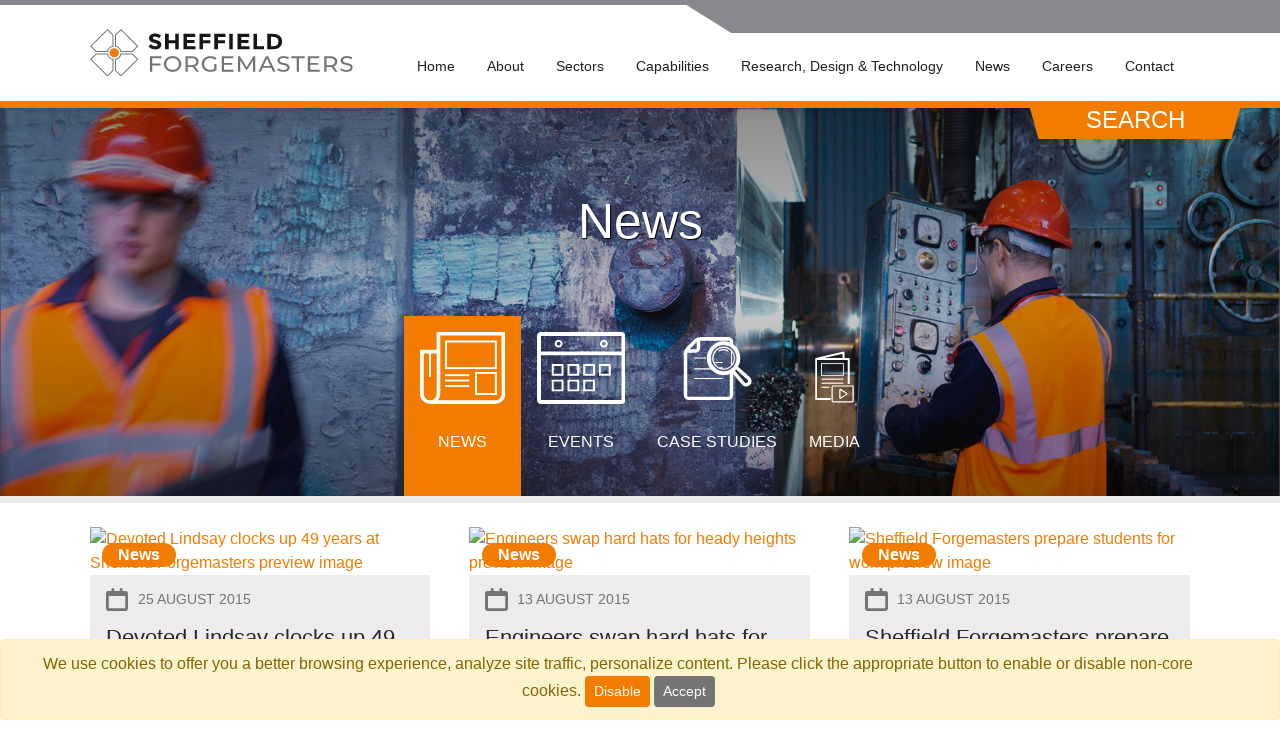

--- FILE ---
content_type: text/html; charset=UTF-8
request_url: https://www.sheffieldforgemasters.com/news-and-insights/news/?page=17
body_size: 5616
content:
<!DOCTYPE html>
<head>
  
  <meta charset="UTF-8" />
  
  <link rel="dns-prefetch" href="//fonts.googleapis.com/">
  <link rel="dns-prefetch" src="//platform.twitter.com">
  
  <meta http-equiv="X-UA-Compatible" content="IE=edge">
  <meta name="apple-mobile-web-app-capable" content="yes">
  <meta name="google-site-verification" content="ms6rkB1vt0zzp4kG0RC52Jp9irAEig1AWzk61Ao1e4o" />
  <meta name="viewport" content="width=device-width, initial-scale=0.86, maximum-scale=0.86, minimum-scale=0.86, minimal-ui">
  
  <meta name="description" content="Sheffield Forgemasters news articles.">
  
  <link rel="canonical" href="https://www.sheffieldforgemasters.com/news-and-insights/news/" />
  
  


  
  <meta name="google-site-verification" content="" />

  
  <title>News - Sheffield Forgemasters</title>
  
  
  <base href="https://www.sheffieldforgemasters.com/" />


  
  

  
  <meta property="og:site_name" content="Sheffield Forgemasters" />
  <meta property="og:locale" content="en_gb" />
  <meta property="og:type" content="website" />
  <meta property="og:title" content="News" />
  <meta property="og:url" content="news-and-insights/news/" />
  <meta name="og:description" content="Sheffield Forgemasters news articles.">
  <meta property='og:image' content="">

  
  <meta name="twitter:card" content="summary_large_image">
  <meta name="twitter:site" content="@">
  <meta name="twitter:creator" content="@">
  <meta name="twitter:title" content="News">
  <meta name="twitter:description" content="Sheffield Forgemasters news articles.">
  <meta name="twitter:image" content="">

  
  <link rel="apple-touch-icon" sizes="180x180" href="/apple-touch-icon.png">
  <link rel="icon" type="image/png" sizes="32x32" href="/favicon-32x32.png">
  <link rel="icon" type="image/png" sizes="16x16" href="/favicon-16x16.png">
  <link rel="manifest" href="/site.webmanifest">
  <link rel="mask-icon" href="/safari-pinned-tab.svg" color="#14a2af">
  <meta name="msapplication-TileColor" content="#37deee">
  <meta name="theme-color" content="#ffffff">

  
  <link rel="stylesheet" href="/assets/css/owl.theme.default.css"/>
  <link rel="stylesheet" href="/assets/css/owl.carousel.min.css"/>
  
  <link rel="stylesheet" href="/assets/css/main.css?v=55">
  
  <link rel="stylesheet" href="/assets/css/hamburgers.css"/>  
  <link rel="stylesheet" href="/assets/css/hc-offcanvas-nav.css"/>  
  
  

    
    <script>
    var cid = 7592; 
    (function() { 
	     window.a1wObj = 'a1w'; 
 	     window.a1w = window.a1w || function(){ 
		    (window.a1w.q = window.ga.q || []).push(arguments) 
	     }, 
	     window.a1w.l = 1 * new Date(); 
	     var a = document.createElement('script'); 
	     var m = document.getElementsByTagName('script')[0]; 
	     a.async = 1; 
	     a.src = "https://api1.websuccess-data.com/tracker.js"; 
	     m.parentNode.insertBefore(a,m) 
        })()
</script>



    
    <script type="text/javascript" src="//secure.main5poem.com/js/217359.js" ></script>
<noscript><img alt="" src="//secure.main5poem.com/217359.png" style="display:none;" /></noscript>
<style>.cookiealert{position:fixed;bottom:0;left:0;right:0;top:auto;z-index:10000001;margin:0;}</style>
<link rel="stylesheet" href="/assets/css/nav/jquery-simple-mobilemenu.css?v=4" type="text/css" />
</head>
<style>
    @media screen and (max-width:576px) {
        .section-nav .sections .section-nav-item {
            width:25%;
            min-width:auto;
        }
    }
</style>
<body class=" news-page no-js">

<div id="cookieconsent" class="alert alert-dismissible alert-warning text-center cookiealert fade show" role="alert"><div class="cookiealert-container">We use cookies to offer you a better browsing experience, analyze site traffic, personalize content. Please click the appropriate button to enable or disable non-core cookies. <button id="decline-cookies" type="button" class="btn btn-primary btn-sm" aria-label="Close">Disable</button> <button id="accept-cookies"  type="button" class="btn btn-secondary btn-sm acceptcookies" aria-label="Close">Accept</button></div></div>
<!--<div id="offcanvasNav" class="offcanvasNav">-->
    
<nav id="mobilemainmenu" class="mainmenu navigation d-none d-lg-none" role="navigation">
    <ul  class="nav"><li id="dropdown1" class="main-nav-parent nav-item dropdown first"><a href="/">Home</a> </li><li id="dropdown9" class="main-nav-parent nav-item dropdown"><a href="about-us/">About</a> <ul class="" aria-labelledby="dropdown9"><li><a class="dropdown-item" href="about-us/accreditations">Accreditations & Quality</a></li><li><a class="dropdown-item" href="about-us/corporate-social-responsibility">Corporate Social Responsibility</a></li><li><a class="dropdown-item" href="about-us/meet-the-team/">Meet the Team</a></li><li><a class="dropdown-item" href="about-us/our-values-and-behaviours">Our Values and Behaviours</a></li></ul></li><li id="dropdown21" class="main-nav-parent nav-item dropdown"><a >Sectors</a> <ul class="" aria-labelledby="dropdown21"><li><a class="dropdown-item" href="sectors/defence-and-marine">Defence & Marine</a></li><li><a class="dropdown-item" href="sectors/civil-nuclear">Civil Nuclear</a></li><li><a class="dropdown-item" href="sectors/offshore">Offshore</a></li><li><a class="dropdown-item" href="sectors/steel-processing">Steel Processing</a></li><li><a class="dropdown-item" href="sectors/renewables">Renewables</a></li><li><a class="dropdown-item" href="sectors/power-generation">Power Generation</a></li><li><a class="dropdown-item" href="sectors/high-pressure-reactors">High Pressure Reactors</a></li><li><a class="dropdown-item" href="sectors/steel-plant">Steel Plant</a></li><li><a class="dropdown-item" href="sectors/ingot-and-bar">Ingot & Bar</a></li></ul></li><li id="dropdown22" class="main-nav-parent nav-item dropdown"><a >Capabilities</a> <ul class="" aria-labelledby="dropdown22"><li><a class="dropdown-item" href="capabilities/machining">Machining</a></li><li><a class="dropdown-item" href="capabilities/testing">Testing</a></li><li><a class="dropdown-item" href="capabilities/ndt">NDT</a></li><li><a class="dropdown-item" href="capabilities/heat-treatment">Heat Treatment</a></li><li><a class="dropdown-item" href="capabilities/foundry">Foundry</a></li><li><a class="dropdown-item" href="capabilities/forge">Forge</a></li><li><a class="dropdown-item" href="capabilities/melt-shop">Melt Shop</a></li><li><a class="dropdown-item" href="capabilities/preliminary-design">Preliminary Design</a></li><li><a class="dropdown-item" href="capabilities/steel-grades">Steel Grades</a></li></ul></li><li id="dropdown23" class="main-nav-parent nav-item dropdown"><a >Research, Design & Technology</a> <ul class="" aria-labelledby="dropdown23"><li><a class="dropdown-item" href="research-design-technology/innovation-and-integration">Innovation & Integration</a></li><li><a class="dropdown-item" href="research-design-technology/consultancy">Consultancy</a></li><li><a class="dropdown-item" href="research-design-technology/digital-technologies">Digital Technologies</a></li><li><a class="dropdown-item" href="research-design-technology/internal-research-and-development">Internal Research and Development</a></li></ul></li><li id="dropdown46" class="main-nav-parent nav-item dropdown active"><a href="news-and-insights/">News</a> <ul class="" aria-labelledby="dropdown46"><li><a class="dropdown-item" href="news-and-insights/news/">News</a></li><li><a class="dropdown-item" href="news-and-insights/events/">Events</a></li><li><a class="dropdown-item" href="news-and-insights/case-studies/">Case Studies</a></li><li><a class="dropdown-item" href="news-and-insights/media/">Media</a></li></ul></li>
<li id="dropdown47" class="main-nav-parent nav-item dropdown"><a href="careers/?verticalUrl=jobs.html">Careers</a> <ul class="" aria-labelledby="dropdown47"><li><a class="dropdown-item" href="careers/early-careers">Early Careers</a></li></ul></li>
<li id="dropdown6" class="main-nav-parent nav-item dropdown last"><a href="contact-us">Contact</a> </li></ul>
</nav>
<!--</div>-->
<header id="main-header" class="main-header">
    


    <div class="container main-nav-container">
        <a class="logo-wrapper" href="/">
            <img class="logo img-fluid" src="/assets/images/site/forgemasters-logo.svg" alt=" logo">
        </a>
        <div class="d-block d-lg-none">
            <div id="hamburger-wrap">
                <button class="hamburger hamburger--collapse" type="button" id="mobileNavTrigger">
                    <span class="hamburger-box">
                        <span class="hamburger-inner"></span>
                    </span>
                </button>
            </div>
        </div>
        
<nav id="mainmenu" class="mainmenu navigation d-none d-lg-block" role="navigation">
    <ul  class=" navbar-nav ml-auto"><li id="dropdown1" class="main-nav-parent nav-item dropdown first"><a href="/">Home</a> </li><li id="dropdown9" class="main-nav-parent nav-item dropdown"><a href="about-us/">About</a> <ul class="dropdown-menu dropdown-menu-center" aria-labelledby="dropdown9"><li><a class="dropdown-item" href="about-us/accreditations">Accreditations & Quality</a></li><li><a class="dropdown-item" href="about-us/corporate-social-responsibility">Corporate Social Responsibility</a></li><li><a class="dropdown-item" href="about-us/meet-the-team/">Meet the Team</a></li><li><a class="dropdown-item" href="about-us/our-values-and-behaviours">Our Values and Behaviours</a></li></ul></li><li id="dropdown21" class="main-nav-parent nav-item dropdown"><a >Sectors</a> <ul class="dropdown-menu dropdown-menu-center" aria-labelledby="dropdown21"><li><a class="dropdown-item" href="sectors/defence-and-marine">Defence & Marine</a></li><li><a class="dropdown-item" href="sectors/civil-nuclear">Civil Nuclear</a></li><li><a class="dropdown-item" href="sectors/offshore">Offshore</a></li><li><a class="dropdown-item" href="sectors/steel-processing">Steel Processing</a></li><li><a class="dropdown-item" href="sectors/renewables">Renewables</a></li><li><a class="dropdown-item" href="sectors/power-generation">Power Generation</a></li><li><a class="dropdown-item" href="sectors/high-pressure-reactors">High Pressure Reactors</a></li><li><a class="dropdown-item" href="sectors/steel-plant">Steel Plant</a></li><li><a class="dropdown-item" href="sectors/ingot-and-bar">Ingot & Bar</a></li></ul></li><li id="dropdown22" class="main-nav-parent nav-item dropdown"><a >Capabilities</a> <ul class="dropdown-menu dropdown-menu-center" aria-labelledby="dropdown22"><li><a class="dropdown-item" href="capabilities/machining">Machining</a></li><li><a class="dropdown-item" href="capabilities/testing">Testing</a></li><li><a class="dropdown-item" href="capabilities/ndt">NDT</a></li><li><a class="dropdown-item" href="capabilities/heat-treatment">Heat Treatment</a></li><li><a class="dropdown-item" href="capabilities/foundry">Foundry</a></li><li><a class="dropdown-item" href="capabilities/forge">Forge</a></li><li><a class="dropdown-item" href="capabilities/melt-shop">Melt Shop</a></li><li><a class="dropdown-item" href="capabilities/preliminary-design">Preliminary Design</a></li><li><a class="dropdown-item" href="capabilities/steel-grades">Steel Grades</a></li></ul></li><li id="dropdown23" class="main-nav-parent nav-item dropdown"><a >Research, Design & Technology</a> <ul class="dropdown-menu dropdown-menu-center" aria-labelledby="dropdown23"><li><a class="dropdown-item" href="research-design-technology/innovation-and-integration">Innovation & Integration</a></li><li><a class="dropdown-item" href="research-design-technology/consultancy">Consultancy</a></li><li><a class="dropdown-item" href="research-design-technology/digital-technologies">Digital Technologies</a></li><li><a class="dropdown-item" href="research-design-technology/internal-research-and-development">Internal Research and Development</a></li></ul></li><li id="dropdown46" class="main-nav-parent nav-item dropdown active"><a href="news-and-insights/">News</a> <ul class="dropdown-menu dropdown-menu-center" aria-labelledby="dropdown46"><li><a class="dropdown-item" href="news-and-insights/news/">News</a></li><li><a class="dropdown-item" href="news-and-insights/events/">Events</a></li><li><a class="dropdown-item" href="news-and-insights/case-studies/">Case Studies</a></li><li><a class="dropdown-item" href="news-and-insights/media/">Media</a></li></ul></li>
<li id="dropdown47" class="main-nav-parent nav-item dropdown"><a href="careers/?verticalUrl=jobs.html">Careers</a> <ul class="dropdown-menu dropdown-menu-center" aria-labelledby="dropdown47"><li><a class="dropdown-item" href="careers/early-careers">Early Careers</a></li></ul></li>
<li id="dropdown6" class="main-nav-parent nav-item dropdown last"><a href="contact-us">Contact</a> </li></ul>
</nav>
        
        <button class="search-tab"  data-toggle="modal" data-target="#yextSearchModal">
            <p>SEARCH</p>
        </button>
        <!-- Modal -->
<div class="modal fade" id="yextSearchModal" tabindex="-1" role="dialog" aria-labelledby="yextSearchModalLabel" aria-hidden="true">
    <div class="modal-dialog-centered modal-dialog" role="document">
        <div class="modal-content">
            <div class="modal-body">
                
                
                <form class="simplesearch-search-form" action="search-results" method="get">
    <fieldset>
        <label for="search" class="sr-only">Search</label>

        <input type="text" name="search" id="search" value="" placeholder="Search..." />
        <input type="hidden" name="id" value="621" />

        <input type="image" alt="Search" src="/assets/images/search-icon-orange.svg" class="search-submit-btn">
        
    </fieldset>
</form>
            </div>
        </div>
    </div>
</div>

        
    </div>
</header>
<section id="main-banner" class="main-banner vignette inner banner-reskin-22 insight--carousel" style="background-image:url('uploads/banners/news-insights-banner-1800.jpeg');background-position:left;flex-wrap: wrap;align-content: center">
    
    <div class="container banner-content">
        <div class="row">
            <div class="col mw-100">
                <h1 class="title">News</h1>
            </div>
        </div>
    </div>
    
    
    <div class="fluid-container">
        <nav id="section-nav" class="section-nav">
            <div  class="sections"><a href="news-and-insights/news/"  class="section-nav-item first active">
	<div class="image-wrapper">
		<img class="img-fluid" src="uploads/previews/news-icon.svg" alt="News navigation icon">
	</div>
	<div class="title">News</div>
	<div class="btn btn-white-outline view-more">View more</div>
</a><a href="news-and-insights/events/"  class="section-nav-item">
	<div class="image-wrapper">
		<img class="img-fluid" src="uploads/previews/events-icon.svg" alt="Events navigation icon">
	</div>
	<div class="title">Events</div>
	<div class="btn btn-white-outline view-more">View more</div>
</a><a href="news-and-insights/case-studies/"  class="section-nav-item">
	<div class="image-wrapper">
		<img class="img-fluid" src="uploads/previews/case-study-preview-icon.svg" alt="Case Studies navigation icon">
	</div>
	<div class="title">Case Studies</div>
	<div class="btn btn-white-outline view-more">View more</div>
</a>
<a href="news-and-insights/media/"  class="section-nav-item last">
	<div class="image-wrapper">
		<img class="img-fluid" src="uploads/media-icon-other--alt.svg" alt="Media navigation icon" style="max-height:100%;">
	</div>
	<div class="title">Media</div>
	<div class="btn btn-white-outline view-more">View more</div>
</a>
</div>
        </nav>
    </div>
</section>





<section class="insights-container-content news-container-content mt-4">
	<div class="container">
		<div class="row insights-container-row news-container-row">
			<div class="insight-item news-insight-item item col-md-4 mb-4">
	<a class="no-decoration" href="news-and-insights/news/08/devoted-lindsay-clocks-up-49-years-at-forgemasters/">
		<div class="flex-column">
			<div class="image-wrap">
				<img src="/assets/components/phpthumbof/cache/Sheffield-Forgemasters.440bb96216bdf8b800e0776c07f73f55.jpg" alt="Devoted Lindsay clocks up 49 years at Sheffield Forgemasters preview image" class="img-fluid">
			</div>
			<div class="content-wrap">
				<p class="date text-uppercase">25 August 2015</p>
				<h4 class="item-title">Devoted Lindsay clocks up 49 years at Sheffield Forgemasters</h4>
			</div>
			<span class="item-label">News</span>
		</div>
	</a>
</div>
<div class="insight-item news-insight-item item col-md-4 mb-4">
	<a class="no-decoration" href="news-and-insights/news/08/engineers-swap-hard-hats-for-heady-heights/">
		<div class="flex-column">
			<div class="image-wrap">
				<img src="/assets/components/phpthumbof/cache/Sheffield%20Forgemasters%20Engineers%20swap%20hard%20hats%20for%20heady%20heights.440bb96216bdf8b800e0776c07f73f55.jpg" alt="Engineers swap hard hats for heady heights preview image" class="img-fluid">
			</div>
			<div class="content-wrap">
				<p class="date text-uppercase">13 August 2015</p>
				<h4 class="item-title">Engineers swap hard hats for heady heights</h4>
			</div>
			<span class="item-label">News</span>
		</div>
	</a>
</div>
<div class="insight-item news-insight-item item col-md-4 mb-4">
	<a class="no-decoration" href="news-and-insights/news/08/forgemasters-prepare-students-for-work/">
		<div class="flex-column">
			<div class="image-wrap">
				<img src="/assets/components/phpthumbof/cache/Sheffield-Forgemasters.440bb96216bdf8b800e0776c07f73f55.jpg" alt="Sheffield Forgemasters prepare students for work preview image" class="img-fluid">
			</div>
			<div class="content-wrap">
				<p class="date text-uppercase">13 August 2015</p>
				<h4 class="item-title">Sheffield Forgemasters prepare students for work</h4>
			</div>
			<span class="item-label">News</span>
		</div>
	</a>
</div>
<div class="insight-item news-insight-item item col-md-4 mb-4">
	<a class="no-decoration" href="news-and-insights/news/07/forgemasters-shows-its-mettle-for-£2k-coast-to-coast-fundraiser/">
		<div class="flex-column">
			<div class="image-wrap">
				<img src="/assets/components/phpthumbof/cache/Sheffield%20Forgemasters%20Coast%20to%20Coast.440bb96216bdf8b800e0776c07f73f55.jpg" alt="Sheffield Forgemasters shows its mettle for £2k coast to coast fundraiser preview image" class="img-fluid">
			</div>
			<div class="content-wrap">
				<p class="date text-uppercase">23 July 2015</p>
				<h4 class="item-title">Sheffield Forgemasters shows its mettle for £2k coast to coast fundraiser</h4>
			</div>
			<span class="item-label">News</span>
		</div>
	</a>
</div>
<div class="insight-item news-insight-item item col-md-4 mb-4">
	<a class="no-decoration" href="news-and-insights/news/02/forgemasters-showcases-innovation-to-china/">
		<div class="flex-column">
			<div class="image-wrap">
				<img src="/assets/components/phpthumbof/cache/Hatchett-visit-group-July-15.440bb96216bdf8b800e0776c07f73f55.jpg" alt="Sheffield Forgemasters showcases innovation to China preview image" class="img-fluid">
			</div>
			<div class="content-wrap">
				<p class="date text-uppercase">20 July 2015</p>
				<h4 class="item-title">Sheffield Forgemasters showcases innovation to China</h4>
			</div>
			<span class="item-label">News</span>
		</div>
	</a>
</div>
<div class="insight-item news-insight-item item col-md-4 mb-4">
	<a class="no-decoration" href="news-and-insights/news/06/forgemasters-record-607-tonnes-of-molten-steel-takes-six-weeks-to-cool/">
		<div class="flex-column">
			<div class="image-wrap">
				<img src="/assets/components/phpthumbof/cache/607-Tonne-Casting-Sheffield-Forgemasters.440bb96216bdf8b800e0776c07f73f55.jpg" alt="Sheffield Forgemasters' Record 607 Tonnes of Molten Steel takes Six Weeks to Cool preview image" class="img-fluid">
			</div>
			<div class="content-wrap">
				<p class="date text-uppercase">11 June 2015</p>
				<h4 class="item-title">Sheffield Forgemasters' Record 607 Tonnes of Molten Steel takes Six Weeks to Cool</h4>
			</div>
			<span class="item-label">News</span>
		</div>
	</a>
</div>
<div class="insight-item news-insight-item item col-md-4 mb-4">
	<a class="no-decoration" href="news-and-insights/news/06/forgemasters-rd-testing-capability-expansion/">
		<div class="flex-column">
			<div class="image-wrap">
				<img src="/assets/components/phpthumbof/cache/R%26D-Testing-Capability-Expansion-Sheffield-Forgemasters.440bb96216bdf8b800e0776c07f73f55.jpg" alt="Sheffield Forgemasters RD Testing capability expansion preview image" class="img-fluid">
			</div>
			<div class="content-wrap">
				<p class="date text-uppercase">10 June 2015</p>
				<h4 class="item-title">Sheffield Forgemasters RD Testing capability expansion</h4>
			</div>
			<span class="item-label">News</span>
		</div>
	</a>
</div>
<div class="insight-item news-insight-item item col-md-4 mb-4">
	<a class="no-decoration" href="news-and-insights/news/06/metals-industry-award-win-for-forgemasters-dan/">
		<div class="flex-column">
			<div class="image-wrap">
				<img src="/assets/components/phpthumbof/cache/Dan-Millington-Sheffield-Forgemasters.440bb96216bdf8b800e0776c07f73f55.jpg" alt="Metals Industry award win for Sheffield Forgemasters' Dan preview image" class="img-fluid">
			</div>
			<div class="content-wrap">
				<p class="date text-uppercase"> 2 June 2015</p>
				<h4 class="item-title">Metals Industry award win for Sheffield Forgemasters' Dan</h4>
			</div>
			<span class="item-label">News</span>
		</div>
	</a>
</div>
<div class="insight-item news-insight-item item col-md-4 mb-4">
	<a class="no-decoration" href="news-and-insights/news/03/forgemasters-sign-mou-with-turkish-giant-gedik-holdings/">
		<div class="flex-column">
			<div class="image-wrap">
				<img src="/assets/components/phpthumbof/cache/Sheffield%20Forgemasters%20Site.440bb96216bdf8b800e0776c07f73f55.jpg" alt="Forgemasters sign MOU with Turkish giant Gedik Holdings preview image" class="img-fluid">
			</div>
			<div class="content-wrap">
				<p class="date text-uppercase">26 March 2015</p>
				<h4 class="item-title">Forgemasters sign MOU with Turkish giant Gedik Holdings</h4>
			</div>
			<span class="item-label">News</span>
		</div>
	</a>
</div>
<div class="insight-item news-insight-item item col-md-4 mb-4">
	<a class="no-decoration" href="news-and-insights/news/02/awards-ceremonies-honour-sheffield-forgemasters’-talent-pool/">
		<div class="flex-column">
			<div class="image-wrap">
				<img src="/assets/components/phpthumbof/cache/Bradley-MacDonald-Apprentice-Award.440bb96216bdf8b800e0776c07f73f55.jpg" alt="Awards ceremonies honour Sheffield Forgemasters’ talent pool preview image" class="img-fluid">
			</div>
			<div class="content-wrap">
				<p class="date text-uppercase">25 February 2015</p>
				<h4 class="item-title">Awards ceremonies honour Sheffield Forgemasters’ talent pool</h4>
			</div>
			<span class="item-label">News</span>
		</div>
	</a>
</div>
<div class="insight-item news-insight-item item col-md-4 mb-4">
	<a class="no-decoration" href="news-and-insights/news/02/tuc-praises-forgemasters-employment-approach/">
		<div class="flex-column">
			<div class="image-wrap">
				<img src="/assets/components/phpthumbof/cache/TUC-Praises-Sheffield-Forgemasters-Employment-Approach.440bb96216bdf8b800e0776c07f73f55.jpg" alt="TUC praises Forgemasters employment approach preview image" class="img-fluid">
			</div>
			<div class="content-wrap">
				<p class="date text-uppercase">25 February 2015</p>
				<h4 class="item-title">TUC praises Forgemasters employment approach</h4>
			</div>
			<span class="item-label">News</span>
		</div>
	</a>
</div>
<div class="insight-item news-insight-item item col-md-4 mb-4">
	<a class="no-decoration" href="news-and-insights/news/02/sheffield-forgemasters-pours-a-world-first-ultra-large-casting/">
		<div class="flex-column">
			<div class="image-wrap">
				<img src="/assets/components/phpthumbof/cache/Ultra-Large-Casting-Sheffield-Forgemasters.440bb96216bdf8b800e0776c07f73f55.jpg" alt="Sheffield Forgemasters pours a world first ultra-large casting preview image" class="img-fluid">
			</div>
			<div class="content-wrap">
				<p class="date text-uppercase"> 3 February 2015</p>
				<h4 class="item-title">Sheffield Forgemasters pours a world first ultra-large casting</h4>
			</div>
			<span class="item-label">News</span>
		</div>
	</a>
</div>


		</div>
		
		<div class="row">
			<div class="col">
				<ul class="pagination">
					<li class="page-item"><a class="page-link" href="news-and-insights/news/">First</a></li><li class="page-item"><a class="page-link" href="news-and-insights/news/?page=16">Prev</a></li><li class="page-item"><a class="page-link" href="news-and-insights/news/?page=12">12</a></li>
<li class="page-item"><a class="page-link" href="news-and-insights/news/?page=13">13</a></li>
<li class="page-item"><a class="page-link" href="news-and-insights/news/?page=14">14</a></li>
<li class="page-item"><a class="page-link" href="news-and-insights/news/?page=15">15</a></li>
<li class="page-item"><a class="page-link" href="news-and-insights/news/?page=16">16</a></li>
<li class="page-item"><a class="page-link active" href="news-and-insights/news/?page=17">17</a></li>
<li class="page-item"><a class="page-link" href="news-and-insights/news/?page=18">18</a></li>
<li class="page-item"><a class="page-link" href="news-and-insights/news/?page=19">19</a></li>
<li class="page-item"><a class="page-link" href="news-and-insights/news/?page=20">20</a></li>
<li class="page-item"><a class="page-link" href="news-and-insights/news/?page=21">21</a></li>
<li class="page-item"><a class="page-link" href="news-and-insights/news/?page=22">22</a></li><li class="page-item"><a class="page-link" href="news-and-insights/news/?page=18">Next</a></li><li class="page-item"><a class="page-link" href="news-and-insights/news/?page=25">Last</a></li>
				</ul>
			</div>
		</div>
		
	</div>
</section>


<footer id="main-footer" class="" style="position:relative;">
    <div class="emmergency-message" style="position: absolute;top: 0;left: 0;bottom: auto;right: 0;text-align: center;background-color: #f27c00;padding: 10px 0;color: white;font-weight: bold;font-style: italic;">
        <p style="margin-bottom:0">
            COVID-19 update. <a href="" style="color: white;text-decoration: underline;">Click here</a>.
        </p>
    </div>
    <div class="main-footer">
        <div class="container">
            <div class="row">
                <div class="col logo-col">
                    <img src="/uploads/sheffield-forgemasters-footer-logo.png" class="footer-logo" alt="Sheffield Forgemasters">
                    <p class="footer-strapline"></p>
                    <p>
                    
                        <a href="https://twitter.com/ForgemastersHQ" style="margin-right:8px">
                            <img src="/uploads/x-social-footer-logo.png" alt="Twitter logo" style="height:30px;">
                        </a>
                    
                    
                        <a href="https://www.linkedin.com/company/sheffield-forgemasters/" style="margin-right:8px">
                            <img src="/assets/images/fa-linkedin-icon.png" alt="LinkedIn logo">
                        </a>
                    
                    
                        <a href="https://www.youtube.com/channel/UCS_b6U9IgAkaUr7eIwjXeWw" style="display:inline-block;height:34px;width:auto;margin-right:8px">
                            <img src="/assets/images/fa-youtube-icon.svg" alt="Youtube logo" style="height:34px">
                        </a>
                    
                    </p>
                </div>
                <div class="col">
                    <h4 class="title text-uppercase">Sectors</h4>
                    <ul>
                        <li class="footer-link"><a href="sectors/defence-and-marine">Defence & Marine</a></li>
<li class="footer-link"><a href="sectors/civil-nuclear">Civil Nuclear</a></li>
<li class="footer-link"><a href="sectors/offshore">Offshore</a></li>
<li class="footer-link"><a href="sectors/steel-processing">Steel Processing</a></li>
<li class="footer-link"><a href="sectors/renewables">Renewables</a></li>
<li class="footer-link"><a href="sectors/power-generation">Power Generation</a></li>
<li class="footer-link"><a href="sectors/high-pressure-reactors">High Pressure Reactors</a></li>
<li class="footer-link"><a href="sectors/steel-plant">Steel Plant</a></li>
<li class="footer-link"><a href="sectors/ingot-and-bar">Ingot & Bar</a></li>
                    </ul>
                </div>
                <div class="col">
                    <h4 class="title text-uppercase">Capabilities</h4>
                    <ul>
                        <li class="footer-link"><a href="capabilities/preliminary-design">Preliminary Design</a></li>
<li class="footer-link"><a href="capabilities/melt-shop">Melt Shop</a></li>
<li class="footer-link"><a href="capabilities/forge">Forge</a></li>
<li class="footer-link"><a href="capabilities/foundry">Foundry</a></li>
<li class="footer-link"><a href="capabilities/heat-treatment">Heat Treatment</a></li>
<li class="footer-link"><a href="capabilities/machining">Machining</a></li>
<li class="footer-link"><a href="capabilities/ndt">NDT</a></li>
<li class="footer-link"><a href="capabilities/testing">Testing</a></li>
<li class="footer-link"><a href="capabilities/steel-grades">Steel Grades</a></li>
                    </ul>
                </div>
                <div class="col">
                    <h4 class="title text-uppercase">Research & Development</h4>
                    <ul>
                        <li class="footer-link"><a href="research-design-technology/innovation-and-integration">Innovation & Integration</a></li>
<li class="footer-link"><a href="research-design-technology/consultancy">Consultancy</a></li>
<li class="footer-link"><a href="research-design-technology/digital-technologies">Digital Technologies</a></li>
<li class="footer-link"><a href="research-design-technology/internal-research-and-development">Internal Research and Development</a></li>


                    </ul>

                    





                </div>
            </div>
        </div>
    </div>
    <div class="other-footer">
        <div class="container">
            <div class="row other-footer-row">
                <div class="col">
                    <p>Website by Aspire Creative. &copy; Copyright 2026. Sheffield Forgemasters All rights reserved.</p>
                </div>
                <div class="col">
                    <ul class="list-inline arrow-list">

                        <li class="list-inline-item"><a href="terms">Terms</a></li>
<li class="list-inline-item"><a href="company-information">Company Information</a></li>
<li class="list-inline-item"><a href="privacy-policy">Privacy Policy</a></li>
<li class="list-inline-item"><a href="legal">Legal</a></li>

                    </ul>
                </div>
            </div>
        </div>
    </div>
</footer>
<script src="/assets/js/jquery-3.3.1.min.js"></script>
<script src="/assets/js/popper-1.14.3.js"></script>
<script src="/assets/js/bootstrap-4.1.2.js"></script>
<script src="/assets/js/owl.carousel.min.js"></script>

<script src="/assets/js/site.min.js?v=9"></script>
<script src="/assets/js/hc-offcanvas-nav.js"></script>
<script>
    var mobileNav = new hcOffcanvasNav('#mobilemainmenu', {
        disableAt: 991,
        position:"left",
        customToggle: $('#mobileNavTrigger'),
        levelTitles: false,
	});
	mobileNav.on('open', function(event, settings) {
        $('#mobileNavTrigger').toggleClass('is-active');
    });
    mobileNav.on('close', function(event, settings) {
        $('#mobileNavTrigger').toggleClass('is-active');
    });

</script>



<script src="//cdn.jsdelivr.net/npm/js-cookie@2/src/js.cookie.min.js"></script>
<script>jQuery(document).ready(function($){  $("#accept-cookies").on("click", function (e) {  e.preventDefault(); $(this).parents(".alert-dismissible").removeClass("show");  Cookies.set("CookieConsent", true,  { expires: 30, path: "", secure: true }); $("<script>").attr("type", "text/javascript").text("(function(w,d,s,l,i){w[l]=w[l]||[];w[l].push({'gtm.start':new Date().getTime(),event:'gtm.js'});var f=d.getElementsByTagName(s)[0],j=d.createElement(s),dl=l!='dataLayer'?'&l='+l:'';j.async=true;j.src='https://www.googletagmanager.com/gtm.js?id=UA-136324265-1'+i+dl;f.parentNode.insertBefore(j,f);})(window,document,'script','dataLayer','');").appendTo("head"); }) });</script>
<script>jQuery(document).ready(function($){ $("#decline-cookies").on("click", function (e) { e.preventDefault(); $(this).parents(".alert-dismissible").removeClass("show"); Cookies.set("CookieConsent", false,  { expires: 30, path: "", secure: true }) }) }); </script>
<script src="/assets/js/nav/jquery-simple-mobilemenu.js?v=1"></script>
<script>
            $( document ).ready(function() {
                console.log('menu');
                 $('.mobile_menu').slideMobileMenu({
                      // Hamburger Id
                      'hamburgerId'   : 'sm_menu_ham',
                      // Menu Wrapper Class
                      'wrapperClass'  : 'sm_menu_outer',
                      // Submenu Class
                      'submenuClass'  : 'submenu',
                      // Calls when menu loaded
                      'onMenuLoad'    : function() { return true; },
                      // Calls when menu open/close
                      'onMenuToggle'  : function() { return true; }

                    });
            });
        </script>
</body>
</html>

--- FILE ---
content_type: text/css
request_url: https://www.sheffieldforgemasters.com/assets/css/hc-offcanvas-nav.css
body_size: 2250
content:
html.hc-nav-yscroll {
    overflow-y: scroll;
}
body.hc-nav-open {
    overflow: visible;
    position: fixed;
    width: 100%;
    min-height: 100%;
}
.hc-offcanvas-nav {
    visibility: hidden;
    display: none;
    position: fixed;
    top: 0;
    height: 100%;
    z-index: 9999;
    text-align: left;
}
.hc-offcanvas-nav.is-ios * {
    cursor: pointer !important;
}
.hc-offcanvas-nav .nav-container {
    position: fixed;
    z-index: 9998;
    top: 0;
    height: 100%;
    max-width: 100%;
    max-height: 100%;
    box-sizing: border-box;
    transition: transform 0.4s ease;
}
.hc-offcanvas-nav .nav-wrapper {
    width: 100%;
    height: 100%;
    box-sizing: border-box;
    -ms-scroll-chaining: none;
    overscroll-behavior: none;
}
.hc-offcanvas-nav .nav-content {
    height: 100%;
}
.hc-offcanvas-nav .nav-wrapper-0 > .nav-content {
    overflow: scroll;
    overflow-x: visible;
    overflow-y: auto;
    box-sizing: border-box;
}
.hc-offcanvas-nav ul {
    list-style: none;
    margin: 0;
    padding: 0;
}
.hc-offcanvas-nav li {
    position: relative;
    display: block;
    flex-basis:100%;
}
.hc-offcanvas-nav li.level-open > .nav-wrapper {
    visibility: visible;
}
.hc-offcanvas-nav li:not(.custom-content) a {
    position: relative;
    display: block;
    box-sizing: border-box;
    cursor: pointer;
}
.hc-offcanvas-nav li:not(.custom-content) a[disabled] {
    cursor: not-allowed;
}
.hc-offcanvas-nav li:not(.custom-content) a,
.hc-offcanvas-nav li:not(.custom-content) a:hover {
    text-decoration: none;
}
.hc-offcanvas-nav input[type="checkbox"] {
    display: none;
}
.hc-offcanvas-nav label {
    position: absolute;
    top: 0;
    left: 0;
    right: 0;
    bottom: 0;
    z-index: 10;
    cursor: pointer;
}
.hc-offcanvas-nav .nav-item-wrapper {
    position: relative;
}
.hc-offcanvas-nav .nav-item-link {
    position: relative;
    display: block;
    box-sizing: border-box;
}
.hc-offcanvas-nav:not(.user-is-tabbing) .nav-close-button:focus,
.hc-offcanvas-nav:not(.user-is-tabbing) .nav-item-wrapper a:focus {
    outline: none;
}
.hc-offcanvas-nav .nav-close:focus,
.hc-offcanvas-nav .nav-next:focus,
.hc-offcanvas-nav .nav-back:focus {
    z-index: 10;
}
.hc-offcanvas-nav.disable-body::after,
.hc-offcanvas-nav .nav-wrapper::after {
    content: "";
    z-index: 9990;
    top: 0;
    left: 0;
    right: 0;
    bottom: 0;
    width: 100%;
    height: 100%;
    -ms-scroll-chaining: none;
    overscroll-behavior: none;
    visibility: hidden;
    opacity: 0;
    transition: visibility 0s ease 0.4s, opacity 0.4s ease;
}
.hc-offcanvas-nav.disable-body::after {
    position: fixed;
}
.hc-offcanvas-nav .nav-wrapper::after {
    position: absolute;
}
.hc-offcanvas-nav.disable-body.nav-open::after,
.hc-offcanvas-nav .sub-level-open::after {
    visibility: visible;
    opacity: 1;
    transition-delay: 0.05s;
}
.hc-offcanvas-nav:not(.nav-open)::after {
    pointer-events: none;
}
.hc-offcanvas-nav.nav-levels-expand .nav-wrapper::after {
    display: none;
}
.hc-offcanvas-nav.nav-levels-expand .nav-wrapper.nav-wrapper-0 {
    max-height: 100vh;
}
.hc-offcanvas-nav.nav-levels-expand .nav-wrapper.nav-wrapper-0 > .nav-content {
    overflow: scroll;
    overflow-x: visible;
    overflow-y: auto;
    box-sizing: border-box;
    max-height: 100vh;
}
.hc-offcanvas-nav.nav-levels-expand ul .nav-wrapper {
    min-width: 0;
    max-height: 0;
    visibility: hidden;
    overflow: hidden;
    transition: height 0s ease 0.4s;
}
.hc-offcanvas-nav.nav-levels-expand .level-open > .nav-wrapper {
    max-height: none;
    overflow: visible;
    visibility: visible;
}
.hc-offcanvas-nav.nav-levels-overlap .nav-content {
    overflow: scroll;
    overflow-x: visible;
    overflow-y: auto;
    box-sizing: border-box;
    max-height: 100vh;
}
.hc-offcanvas-nav.nav-levels-overlap .nav-wrapper {
    max-height: 100vh;
}
.hc-offcanvas-nav.nav-levels-overlap ul .nav-wrapper {
    position: absolute;
    z-index: 9999;
    top: 0;
    height: 100%;
    visibility: hidden;
    transition: visibility 0s ease 0.4s, transform 0.4s ease;
}
.hc-offcanvas-nav.nav-levels-overlap ul li.nav-parent {
    position: static;
}
.hc-offcanvas-nav.nav-levels-overlap ul li.level-open > .nav-wrapper {
    visibility: visible;
    transform: translate3d(0, 0, 0);
    transition: transform 0.4s ease;
}
.hc-offcanvas-nav.nav-position-left {
    left: 0;
}
.hc-offcanvas-nav.nav-position-left .nav-container {
    left: 0;
}
.hc-offcanvas-nav.nav-position-left.nav-levels-overlap li .nav-wrapper {
    left: 0;
    transform: translate3d(-100%, 0, 0);
}
.hc-offcanvas-nav.nav-position-right {
    right: 0;
}
.hc-offcanvas-nav.nav-position-right .nav-container {
    right: 0;
}
.hc-offcanvas-nav.nav-position-right.nav-levels-overlap li .nav-wrapper {
    right: 0;
    transform: translate3d(100%, 0, 0);
}
.hc-offcanvas-nav.nav-position-top {
    top: 0;
}
.hc-offcanvas-nav.nav-position-top .nav-container {
    top: 0;
    width: 100%;
}
.hc-offcanvas-nav.nav-position-top.nav-levels-overlap li .nav-wrapper {
    left: 0;
    transform: translate3d(0, -100%, 0);
}
.hc-offcanvas-nav.nav-position-bottom {
    top: auto;
    bottom: 0;
}
.hc-offcanvas-nav.nav-position-bottom .nav-container {
    top: auto;
    bottom: 0;
    width: 100%;
}
.hc-offcanvas-nav.nav-position-bottom.nav-levels-overlap li .nav-wrapper {
    left: 0;
    transform: translate3d(0, 100%, 0);
}
.hc-offcanvas-nav.nav-open[class*="hc-nav-"] div.nav-container {
    transform: translate3d(0, 0, 0);
}
.hc-offcanvas-nav.rtl {
    text-align: right;
    direction: rtl;
}
/* .hc-nav-trigger {
    position: absolute;
    cursor: pointer;
    -webkit-user-select: none;
    -moz-user-select: none;
    -ms-user-select: none;
    user-select: none;
    display: none;
    top: 20px;
    z-index: 9980;
    width: 30px;
    min-height: 24px;
}
.hc-nav-trigger span {
    width: 30px;
    top: 50%;
    transform: translateY(-50%);
    transform-origin: 50% 50%;
}
.hc-nav-trigger span,
.hc-nav-trigger span::before,
.hc-nav-trigger span::after {
    display: block;
    position: absolute;
    left: 0;
    height: 4px;
    background: #34495e;
    transition: all 0.2s ease;
}
.hc-nav-trigger span::before,
.hc-nav-trigger span::after {
    content: "";
    width: 100%;
}
.hc-nav-trigger span::before {
    top: -10px;
}
.hc-nav-trigger span::after {
    bottom: -10px;
}
.hc-nav-trigger.toggle-open span {
    background: rgba(0, 0, 0, 0);
    transform: rotate(45deg);
}
.hc-nav-trigger.toggle-open span::before {
    transform: translate3d(0, 10px, 0);
}
.hc-nav-trigger.toggle-open span::after {
    transform: rotate(-90deg) translate3d(10px, 0, 0);
} */
.hc-offcanvas-nav {
    font-family: sans-serif;
}
.hc-offcanvas-nav::after,
.hc-offcanvas-nav .nav-wrapper::after {
    background: rgba(0, 0, 0, 0.3);
}
.hc-offcanvas-nav .nav-container,
.hc-offcanvas-nav .nav-wrapper,
.hc-offcanvas-nav ul {
    /* background: #336ca6; */
    background: #BBBCBF;
}
.hc-offcanvas-nav .nav-content > h2,
.hc-offcanvas-nav .nav-content > h3,
.hc-offcanvas-nav .nav-content > h4,
.hc-offcanvas-nav .nav-content > h5,
.hc-offcanvas-nav .nav-content > h6 {
    font-size: 19px;
    font-weight: normal;
    padding: 20px 17px;
    color: #1b3958;
}
.hc-offcanvas-nav .nav-content > h2:not(.nav-title):not(.level-title),
.hc-offcanvas-nav .nav-content > h3:not(.nav-title):not(.level-title),
.hc-offcanvas-nav .nav-content > h4:not(.nav-title):not(.level-title),
.hc-offcanvas-nav .nav-content > h5:not(.nav-title):not(.level-title),
.hc-offcanvas-nav .nav-content > h6:not(.nav-title):not(.level-title) {
    font-size: 16px;
    padding: 15px 17px;
    background: #336ca6;
}
.hc-offcanvas-nav .nav-item-link,
.hc-offcanvas-nav li.nav-close a,
.hc-offcanvas-nav .nav-back a {
    padding: 14px 17px;
    font-size: 14px;
    /* color: #fff; */
    color: #757474;
    z-index: 1;
    background: #fff;
    border-bottom: 1px solid #88898C;
    transition: background 0.1s ease;
}
.hc-offcanvas-nav .nav-item-link:focus,
.hc-offcanvas-nav .nav-item-link:focus-within,
.hc-offcanvas-nav li.nav-close a:focus,
.hc-offcanvas-nav li.nav-close a:focus-within,
.hc-offcanvas-nav .nav-back a:focus,
.hc-offcanvas-nav .nav-back a:focus-within {
    z-index: 10;
}
.hc-offcanvas-nav .nav-item-link[disabled],
.hc-offcanvas-nav li.nav-close a[disabled],
.hc-offcanvas-nav .nav-back a[disabled] {
    color: rgba(255, 255, 255, 0.5);
}
.hc-offcanvas-nav div.nav-back + ul > li:first-child > .nav-item-wrapper > .nav-item-link {
    border-top: none !important;
}
.hc-offcanvas-nav:not(.touch-device) li:not(.nav-item-custom) a:not([disabled]):hover {
    background: #F27C00;
    color:#fff;
}
.hc-offcanvas-nav .nav-custom-content {
    padding: 14px 17px;
    font-size: 14px;
    border-bottom: 1px solid #88898C;
}
.hc-offcanvas-nav .nav-highlight {
    background: #2e6296;
}
.hc-offcanvas-nav .nav-wrapper > .nav-content > ul:first-of-type > li:first-child:not(.nav-back):not(.nav-close) > .nav-item-wrapper > .nav-item-link {
    border-top: 1px solid #88898C;
}
.hc-offcanvas-nav .nav-wrapper > .nav-content > ul:first-of-type > li:first-child:not(.nav-back):not(.nav-close) > .nav-item-wrapper > .nav-item-link + a {
    border-top: 1px solid #88898C;
}
.hc-offcanvas-nav .nav-wrapper > .nav-content > ul:not(:last-child) {
    border-bottom: 2px solid #88898C;
}
.hc-offcanvas-nav .nav-wrapper > .nav-content > ul + h2,
.hc-offcanvas-nav .nav-wrapper > .nav-content > ul + h3,
.hc-offcanvas-nav .nav-wrapper > .nav-content > ul + h4,
.hc-offcanvas-nav .nav-wrapper > .nav-content > ul + h5,
.hc-offcanvas-nav .nav-wrapper > .nav-content > ul + h6 {
    margin-top: -2px;
}
.hc-offcanvas-nav .nav-wrapper > .nav-content > h2 + ul > li:first-child:not(.nav-back):not(.nav-close) > .nav-item-wrapper > .nav-item-link,
.hc-offcanvas-nav .nav-wrapper > .nav-content > h3 + ul > li:first-child:not(.nav-back):not(.nav-close) > .nav-item-wrapper > .nav-item-link,
.hc-offcanvas-nav .nav-wrapper > .nav-content > h4 + ul > li:first-child:not(.nav-back):not(.nav-close) > .nav-item-wrapper > .nav-item-link,
.hc-offcanvas-nav .nav-wrapper > .nav-content > h5 + ul > li:first-child:not(.nav-back):not(.nav-close) > .nav-item-wrapper > .nav-item-link,
.hc-offcanvas-nav .nav-wrapper > .nav-content > h6 + ul > li:first-child:not(.nav-back):not(.nav-close) > .nav-item-wrapper > .nav-item-link {
    border-top: 1px solid #88898C;
}
.hc-offcanvas-nav .nav-wrapper > .nav-content > .nav-title + h2,
.hc-offcanvas-nav .nav-wrapper > .nav-content > .nav-title + h3,
.hc-offcanvas-nav .nav-wrapper > .nav-content > .nav-title + h4,
.hc-offcanvas-nav .nav-wrapper > .nav-content > .nav-title + h5,
.hc-offcanvas-nav .nav-wrapper > .nav-content > .nav-title + h6,
.hc-offcanvas-nav .nav-wrapper > .nav-content > .level-title + h2,
.hc-offcanvas-nav .nav-wrapper > .nav-content > .level-title + h3,
.hc-offcanvas-nav .nav-wrapper > .nav-content > .level-title + h4,
.hc-offcanvas-nav .nav-wrapper > .nav-content > .level-title + h5,
.hc-offcanvas-nav .nav-wrapper > .nav-content > .level-title + h6,
.hc-offcanvas-nav .nav-wrapper > .nav-content > .nav-close + h2,
.hc-offcanvas-nav .nav-wrapper > .nav-content > .nav-close + h3,
.hc-offcanvas-nav .nav-wrapper > .nav-content > .nav-close + h4,
.hc-offcanvas-nav .nav-wrapper > .nav-content > .nav-close + h5,
.hc-offcanvas-nav .nav-wrapper > .nav-content > .nav-close + h6 {
    border-top: 1px solid #88898C;
}
.hc-offcanvas-nav li {
    color: #fff;
}
.hc-offcanvas-nav li.nav-parent .nav-item-link:last-child {
    padding-right: 58px;
}
.hc-offcanvas-nav li.nav-parent .nav-item-link:not(:last-child) {
    margin-right: 45px;
}
.hc-offcanvas-nav .nav-close-button span,
.hc-offcanvas-nav .nav-parent .nav-next,
.hc-offcanvas-nav .nav-back span {
    width: 45px;
    position: absolute;
    top: 0;
    right: 0;
    bottom: 0;
    text-align: center;
    cursor: pointer;
    transition: background 0.1s ease;
}
.hc-offcanvas-nav .nav-close-button {
    position: relative;
    display: block;
}
.hc-offcanvas-nav .nav-close-button span::before,
.hc-offcanvas-nav .nav-close-button span::after {
    content: "";
    position: absolute;
    top: 50%;
    left: 50%;
    width: 6px;
    height: 6px;
    margin-top: -3px;
    border-top: 2px solid #fff;
    border-left: 2px solid #fff;
}
.hc-offcanvas-nav .nav-close-button span::before {
    margin-left: -9px;
    transform: rotate(135deg);
}
.hc-offcanvas-nav .nav-close-button span::after {
    transform: rotate(-45deg);
}
.hc-offcanvas-nav .nav-content > .nav-close {
    position: relative;
    z-index: 2;
}
.hc-offcanvas-nav .nav-content > .nav-close a {
    font-size: 14px;
    color: #fff;
    background: rgba(0, 0, 0, 0);
    z-index: 1;
    text-decoration: none;
    box-sizing: border-box;
}
.hc-offcanvas-nav .nav-content > .nav-close a:not(.has-label) {
    height: 50px;
}
.hc-offcanvas-nav .nav-content > .nav-close a.has-label {
    padding: 14px 17px;
    border-top: 1px solid #88898C;
}
.hc-offcanvas-nav .nav-content > .nav-close a:hover {
    border: none;
    background: radial-gradient(farthest-corner at top right, rgba(0, 0, 0, 0.1), rgba(0, 0, 0, 0));
}
.hc-offcanvas-nav .nav-content > .nav-close.has-label + ul {
    margin-top: -1px;
}
.hc-offcanvas-nav:not(.nav-close-button-empty) .nav-content > .nav-close {
    margin-bottom: -1px;
}
.hc-offcanvas-nav .nav-title + .nav-close a:not(.has-label) {
    position: absolute;
    width: 45px;
    height: 66px;
    line-height: 66px;
    top: -66px;
    right: 0;
}
.hc-offcanvas-nav.nav-close-button-empty .nav-title {
    padding-right: 55px;
}
.hc-offcanvas-nav li.nav-close a:not(.has-label) {
    height: 49px;
}
.hc-offcanvas-nav .nav-content > .nav-close:first-child a,
.hc-offcanvas-nav .nav-title + .nav-close a.has-label,
.hc-offcanvas-nav li.nav-close a,
.hc-offcanvas-nav .nav-back a {
    background: #BBBCBF;
    border-top: 1px solid #BBBCBF;
    border-bottom: 1px solid #BBBCBF;
}
.hc-offcanvas-nav .nav-content > .nav-close:first-child a:hover,
.hc-offcanvas-nav .nav-title + .nav-close a.has-label:hover,
.hc-offcanvas-nav li.nav-close a:hover,
.hc-offcanvas-nav .nav-back a:hover {
    background: #6F7073;
}
.hc-offcanvas-nav li.nav-close:not(:first-child) a,
.hc-offcanvas-nav li.nav-back:not(:first-child) a {
    margin-top: -1px;
}
.hc-offcanvas-nav a.nav-next {
    border-left: 1px solid #88898C;
    border-bottom: 1px solid #88898C;
}
.hc-offcanvas-nav .nav-next span::before,
.hc-offcanvas-nav .nav-back span::before {
    content: "";
    position: absolute;
    top: 50%;
    left: 50%;
    width: 8px;
    height: 8px;
    margin-left: -2px;
    box-sizing: border-box;
    border-top: 2px solid #fff;
    border-left: 2px solid #fff;
    transform-origin: center;
}
.hc-offcanvas-nav .nav-next span {
    position: absolute;
    top: 0;
    right: 0;
    left: 0;
    bottom: 0;
}
.hc-offcanvas-nav .nav-next span::before {
    transform: translate(-50%, -50%) rotate(135deg);
}
.hc-offcanvas-nav .nav-back span::before {
    margin-left: 2px;
    transform: translate(-50%, -50%) rotate(-45deg);
}
.hc-offcanvas-nav.nav-position-left.nav-open.nav-levels-overlap .nav-wrapper {
    box-shadow: 1px 0 2px rgba(0, 0, 0, 0.2);
}
.hc-offcanvas-nav.nav-position-right.nav-open.nav-levels-overlap .nav-wrapper {
    box-shadow: -1px 0 2px rgba(0, 0, 0, 0.2);
}
.hc-offcanvas-nav.nav-position-right .nav-next span::before {
    margin-left: 2px;
    transform: translate(-50%, -50%) rotate(-45deg);
}
.hc-offcanvas-nav.nav-position-right .nav-back span::before {
    margin-left: -2px;
    transform: translate(-50%, -50%) rotate(135deg);
}
.hc-offcanvas-nav.nav-position-top.nav-open .nav-wrapper {
    box-shadow: 0 1px 2px rgba(0, 0, 0, 0.2);
}
.hc-offcanvas-nav.nav-position-top .nav-next span::before {
    margin-left: 0;
    margin-right: -2px;
    transform: translate(-50%, -50%) rotate(-135deg);
}
.hc-offcanvas-nav.nav-position-top .nav-back span::before {
    margin-left: 0;
    margin-right: -2px;
    transform: translate(-50%, -50%) rotate(45deg);
}
.hc-offcanvas-nav.nav-position-bottom.nav-open .nav-wrapper {
    box-shadow: 0 -1px 2px rgba(0, 0, 0, 0.2);
}
.hc-offcanvas-nav.nav-position-bottom .nav-next span::before {
    margin-left: 0;
    margin-right: -2px;
    transform: translate(-50%, -50%) rotate(45deg);
}
.hc-offcanvas-nav.nav-position-bottom .nav-back span::before {
    margin-left: 0;
    margin-right: -2px;
    transform: translate(-50%, -50%) rotate(-135deg);
}
.hc-offcanvas-nav.nav-levels-expand ul .nav-wrapper,
.hc-offcanvas-nav.nav-levels-none ul .nav-wrapper {
    box-shadow: none;
    background: transparent;
}
.hc-offcanvas-nav.nav-levels-expand li.level-open,
.hc-offcanvas-nav.nav-levels-none li.level-open {
    background: #2e6296;
}
.hc-offcanvas-nav.nav-levels-expand li.level-open > .nav-item-wrapper > a,
.hc-offcanvas-nav.nav-levels-none li.level-open > .nav-item-wrapper > a {
    border-bottom: 1px solid #295887;
}
.hc-offcanvas-nav.nav-levels-expand li.level-open > .nav-item-wrapper > a:hover,
.hc-offcanvas-nav.nav-levels-none li.level-open > .nav-item-wrapper > a:hover {
    background: #2f649a;
}
.hc-offcanvas-nav.nav-levels-expand li.level-open > .nav-item-wrapper > .nav-next span::before,
.hc-offcanvas-nav.nav-levels-expand li.level-open > .nav-item-wrapper > a > .nav-next span::before,
.hc-offcanvas-nav.nav-levels-none li.level-open > .nav-item-wrapper > .nav-next span::before,
.hc-offcanvas-nav.nav-levels-none li.level-open > .nav-item-wrapper > a > .nav-next span::before {
    margin-top: -2px;
    transform: translate(-50%, -50%) rotate(-135deg);
}
.hc-offcanvas-nav.nav-levels-expand .nav-wrapper-1 .nav-item-link,
.hc-offcanvas-nav.nav-levels-none .nav-wrapper-1 .nav-item-link {
    padding-left: calc(17px + 20px * 1);
}
.hc-offcanvas-nav.nav-levels-expand .nav-wrapper-2 .nav-item-link,
.hc-offcanvas-nav.nav-levels-none .nav-wrapper-2 .nav-item-link {
    padding-left: calc(17px + 20px * 2);
}
.hc-offcanvas-nav.nav-levels-expand .nav-wrapper-3 .nav-item-link,
.hc-offcanvas-nav.nav-levels-none .nav-wrapper-3 .nav-item-link {
    padding-left: calc(17px + 20px * 3);
}
.hc-offcanvas-nav.nav-levels-expand .nav-wrapper-4 .nav-item-link,
.hc-offcanvas-nav.nav-levels-none .nav-wrapper-4 .nav-item-link {
    padding-left: calc(17px + 20px * 4);
}
.hc-offcanvas-nav.nav-levels-expand .nav-wrapper-5 .nav-item-link,
.hc-offcanvas-nav.nav-levels-none .nav-wrapper-5 .nav-item-link {
    padding-left: calc(17px + 20px * 5);
}
.hc-offcanvas-nav.rtl a.nav-next {
    border-left: none;
    border-right: 1px solid #88898C;
}
.hc-offcanvas-nav.rtl .nav-title + .nav-close a:not(.has-label),
.hc-offcanvas-nav.rtl .nav-close-button span,
.hc-offcanvas-nav.rtl .nav-next,
.hc-offcanvas-nav.rtl .nav-back span {
    left: 0;
    right: auto;
}
.hc-offcanvas-nav.rtl li.nav-parent .nav-item-link:last-child {
    padding-left: 58px;
    padding-right: 17px;
}
.hc-offcanvas-nav.rtl li.nav-parent .nav-item-link:not(:last-child) {
    margin-left: 45px;
    margin-right: 0;
}
.hc-offcanvas-nav.rtl .nav-wrapper-1 li.nav-item .nav-item-link {
    padding-right: calc(17px + 20px * 1);
}
.hc-offcanvas-nav.rtl .nav-wrapper-2 li.nav-item .nav-item-link {
    padding-right: calc(17px + 20px * 2);
}
.hc-offcanvas-nav.rtl .nav-wrapper-3 li.nav-item .nav-item-link {
    padding-right: calc(17px + 20px * 3);
}
.hc-offcanvas-nav.rtl .nav-wrapper-4 li.nav-item .nav-item-link {
    padding-right: calc(17px + 20px * 4);
}
.hc-offcanvas-nav.rtl .nav-wrapper-5 li.nav-item .nav-item-link {
    padding-right: calc(17px + 20px * 5);
}

.hc-offcanvas-nav a.nav-next {
    background:#F27C00;
}

--- FILE ---
content_type: image/svg+xml
request_url: https://www.sheffieldforgemasters.com/uploads/images/grey-calendar.svg
body_size: -128
content:
<svg xmlns="http://www.w3.org/2000/svg" width="23.01" height="23.01" viewBox="0 0 23.01 23.01"><defs><style>.a{fill:#757474}</style></defs><path class="a" d="M-2.876,64.9H-20.134V52.676H-2.877Zm0-17.258H-5.752V46.206a1.438,1.438,0,0,0-1.438-1.439A1.438,1.438,0,0,0-8.63,46.206v1.438h-5.751V46.206a1.438,1.438,0,0,0-1.439-1.439,1.438,1.438,0,0,0-1.438,1.439v1.438h-2.876a2.876,2.876,0,0,0-2.876,2.876V64.9a2.876,2.876,0,0,0,2.876,2.876H-2.877A2.876,2.876,0,0,0,0,64.9V50.52a2.876,2.876,0,0,0-2.876-2.877Z" transform="translate(23.01 -44.766)"/></svg>

--- FILE ---
content_type: image/svg+xml
request_url: https://www.sheffieldforgemasters.com/uploads/previews/news-icon.svg
body_size: 99
content:
<svg xmlns="http://www.w3.org/2000/svg" width="86.836" height="73.906" viewBox="0 0 86.836 73.906"><defs><style>.a{fill:#fff;}.b,.d{fill:none;}.b{stroke:#fff;stroke-miterlimit:10;stroke-width:2px;}.c{stroke:none;}</style></defs><g transform="translate(-629.23 -875)"><path class="a" d="M705.739,945.136H647.46a10,10,0,0,0,2.424-6.556v-59.9h62.141l.271,59.9a6.535,6.535,0,0,1-6.557,6.556Zm-59.626-6.556a6.556,6.556,0,0,1-13.112,0V897.093h13.2V938.58Zm69.6-63.58h-69.6v18.318l-16.883,0v45.258a10.329,10.329,0,0,0,10.327,10.327h66.182a10.329,10.329,0,0,0,10.327-10.327Z"/><g class="b" transform="translate(654.753 883.752)"><rect class="c" width="52.6" height="29.297"/><rect class="d" x="1" y="1" width="50.6" height="27.297"/></g><g class="b" transform="translate(685.15 916.049)"><rect class="c" width="22.199" height="23.602"/><rect class="d" x="1" y="1" width="20.199" height="21.602"/></g><rect class="a" width="24.602" height="2" transform="translate(654.753 918.304)"/><rect class="a" width="2" height="24.602" transform="translate(638.4 896.423)"/><rect class="a" width="24.602" height="2" transform="translate(654.753 923.804)"/><rect class="a" width="24.602" height="2" transform="translate(654.753 929.401)"/></g></svg>

--- FILE ---
content_type: image/svg+xml
request_url: https://www.sheffieldforgemasters.com/uploads/previews/events-icon.svg
body_size: 391
content:
<svg xmlns="http://www.w3.org/2000/svg" width="90" height="74" viewBox="0 0 90 74"><defs><style>.a{fill:none;stroke-miterlimit:10;}.b,.c{stroke:none;}.c{fill:#fff;}</style></defs><g transform="translate(-732 -875)"><g class="a"><path class="b" d="M779,924h12v12H779Zm-16,0h12v12H763Zm-16,0h12v12H747Zm48-16h12v12H795Zm-16,0h12v12H779Zm-16,0h12v12H763Zm-16,0h12v12H747Zm-11-9h82v46H736Zm64-16a4,4,0,1,0,4,4A4,4,0,0,0,800,883Zm-46,0a4,4,0,1,0,4,4A4,4,0,0,0,754,883Zm-18-4h82v16H736Zm0-4a4.038,4.038,0,0,0-4,4v66a4.038,4.038,0,0,0,4,4h82a4.038,4.038,0,0,0,4-4V879a4.038,4.038,0,0,0-4-4Z"/><path class="c" d="M 734 945 L 734 899 L 734 897 L 734 895 L 734 879 L 734 945 M 789 934 L 789 926 L 781 926 L 781 934 L 789 934 M 773 934 L 773 926 L 765 926 L 765 934 L 773 934 M 757 934 L 757 926 L 749 926 L 749 934 L 757 934 M 805 918 L 805 910 L 797 910 L 797 918 L 805 918 M 789 918 L 789 910 L 781 910 L 781 918 L 789 918 M 773 918 L 773 910 L 765 910 L 765 918 L 773 918 M 757 918 L 757 910 L 749 910 L 749 918 L 757 918 M 800 889 C 801.102783203125 889 802 888.102783203125 802 887 C 802 885.897216796875 801.102783203125 885 800 885 C 798.897216796875 885 798 885.897216796875 798 887 C 798 888.102783203125 798.897216796875 889 800 889 M 754 889 C 755.102783203125 889 756 888.102783203125 756 887 C 756 885.897216796875 755.102783203125 885 754 885 C 752.897216796875 885 752 885.897216796875 752 887 C 752 888.102783203125 752.897216796875 889 754 889 M 818 877 L 736 877 L 818 877 M 818 949 L 736 949 C 733.8200073242188 949 732 947.1799926757812 732 945 L 732 879 C 732 876.8200073242188 733.8200073242188 875 736 875 L 818 875 C 820.1799926757812 875 822 876.8200073242188 822 879 L 822 945 C 822 947.1799926757812 820.1799926757812 949 818 949 Z M 736 899 L 736 945 L 818 945 L 818 899 L 736 899 Z M 736 879 L 736 895 L 818 895 L 818 879 L 736 879 Z M 791 936 L 779 936 L 779 924 L 791 924 L 791 936 Z M 775 936 L 763 936 L 763 924 L 775 924 L 775 936 Z M 759 936 L 747 936 L 747 924 L 759 924 L 759 936 Z M 807 920 L 795 920 L 795 908 L 807 908 L 807 920 Z M 791 920 L 779 920 L 779 908 L 791 908 L 791 920 Z M 775 920 L 763 920 L 763 908 L 775 908 L 775 920 Z M 759 920 L 747 920 L 747 908 L 759 908 L 759 920 Z M 800 891 C 797.7890014648438 891 796 889.2109985351562 796 887 C 796 884.7890014648438 797.7890014648438 883 800 883 C 802.2109985351562 883 804 884.7890014648438 804 887 C 804 889.2109985351562 802.2109985351562 891 800 891 Z M 754 891 C 751.7890014648438 891 750 889.2109985351562 750 887 C 750 884.7890014648438 751.7890014648438 883 754 883 C 756.2109985351562 883 758 884.7890014648438 758 887 C 758 889.2109985351562 756.2109985351562 891 754 891 Z"/></g></g></svg>

--- FILE ---
content_type: image/svg+xml
request_url: https://www.sheffieldforgemasters.com/uploads/media-icon-other--alt.svg
body_size: 351
content:
<?xml version="1.0" encoding="utf-8"?>
<!-- Generator: Adobe Illustrator 25.2.0, SVG Export Plug-In . SVG Version: 6.00 Build 0)  -->
<svg version="1.1" id="Layer_1" xmlns="http://www.w3.org/2000/svg" xmlns:xlink="http://www.w3.org/1999/xlink" x="0px" y="0px"
	 viewBox="0 0 89.5 93" style="enable-background:new 0 0 89.5 93;" xml:space="preserve">
<style type="text/css">
	.st0{fill:#FFFFFF;}
	.st1{fill:none;stroke:#FFFFFF;stroke-width:1.5;stroke-miterlimit:10;}
</style>
<g>
	<path class="st0" d="M58.9,5.7V13H27.4L58.9,5.7z M71.5,58.8V14.7c0-0.9-0.8-1.7-1.7-1.7h-7.4V3.5c0-0.5-0.2-1-0.6-1.3
		c-0.4-0.3-0.9-0.4-1.5-0.3L12.1,13.1c-0.1,0-0.1,0-0.1,0.1c-0.1,0-0.2,0.1-0.3,0.1c-0.1,0.1-0.2,0.1-0.3,0.2s-0.2,0.2-0.2,0.2
		c-0.1,0.1-0.1,0.2-0.2,0.3c0,0.1-0.1,0.2-0.1,0.3c0,0.1-0.1,0.2-0.1,0.3c0,0.1,0,0.1,0,0.1v70.4c0,0.9,0.8,1.7,1.7,1.7h25.4
		l0.1-3.4H14.2V16.5h53.9v42.4L71.5,58.8z"/>
	<rect x="22" y="23" class="st1" width="38.3" height="21.1"/>
	<rect x="22" y="63.6" class="st0" width="13.7" height="2"/>
	<rect x="22" y="56.4" class="st0" width="38.3" height="2"/>
	<rect x="22" y="49.3" class="st0" width="38.3" height="2"/>
	<g>
		<path class="st0" d="M42.5,91.1h33.4c1.6,0,2.8-1.3,2.8-2.8V64c0-1.6-1.3-2.8-2.8-2.8H42.5c-1.6,0-2.8,1.3-2.8,2.8v24.3
			C39.6,89.8,40.9,91.1,42.5,91.1z M41.7,64c0-0.4,0.3-0.7,0.7-0.7h33.4c0.4,0,0.7,0.3,0.7,0.7v24.3c0,0.4-0.3,0.7-0.7,0.7H42.5
			c-0.4,0-0.7-0.3-0.7-0.7L41.7,64L41.7,64z"/>
		<path class="st0" d="M56.1,84.4l10.5-6.7c0.6-0.4,0.9-1,0.9-1.7s-0.3-1.3-0.9-1.7l-10.5-6.7c-0.6-0.4-1.4-0.4-2-0.1s-1,1-1,1.7
			v13.5c0,0.7,0.4,1.4,1,1.7C55,85,55.7,84.7,56.1,84.4z M55.2,69.6l10.1,6.5l-10.1,6.5V69.6z"/>
	</g>
</g>
</svg>


--- FILE ---
content_type: image/svg+xml
request_url: https://www.sheffieldforgemasters.com/uploads/previews/case-study-preview-icon.svg
body_size: 906
content:
<?xml version="1.0" encoding="utf-8"?>
<!-- Generator: Adobe Illustrator 24.2.0, SVG Export Plug-In . SVG Version: 6.00 Build 0)  -->
<svg version="1.1" id="Layer_1" xmlns="http://www.w3.org/2000/svg" xmlns:xlink="http://www.w3.org/1999/xlink" x="0px" y="0px"
	 viewBox="0 0 89.5 86.2" style="enable-background:new 0 0 89.5 86.2;" xml:space="preserve">
<style type="text/css">
	.st0{fill:#FFFFFF;}
	.st1{fill:#FFFFFF;stroke:#FFFFFF;stroke-width:2.7315;stroke-miterlimit:10;}
	.st2{fill:none;stroke:#FFFFFF;stroke-width:3.6527;stroke-miterlimit:10;}
</style>
<g>
	<path class="st0" d="M18.7,31.8h13c0.4,0,0.7-0.3,0.7-0.7s-0.3-0.7-0.7-0.7h-13c-0.4,0-0.7,0.3-0.7,0.7S18.3,31.8,18.7,31.8z"/>
	<path class="st0" d="M51.5,55H18.7c-0.4,0-0.7,0.3-0.7,0.7s0.3,0.7,0.7,0.7h32.8c0.4,0,0.7-0.3,0.7-0.7S51.9,55,51.5,55z"/>
	<path class="st0" d="M40.4,43.4H18.5c-0.3,0-0.4,0.3-0.4,0.8s0.2,0.8,0.4,0.8h21.8c0.3,0,0.4-0.3,0.4-0.8S40.6,43.4,40.4,43.4z"/>
	<path class="st0" d="M62.7,21.5c-2.5-2.6-6-4.1-9.6-4.1c-3.6,0-7,1.5-9.6,4.1c-5.3,5.4-5.3,14.2,0,19.6c2.5,2.6,6,4.1,9.6,4.1l0,0
		c3.6,0,7-1.5,9.6-4.1C68,35.7,68,26.9,62.7,21.5z M53.2,43.8c-0.9,0-1.8-0.1-2.7-0.3h1c0.4,0,0.7-0.3,0.7-0.7s-0.3-0.7-0.7-0.7
		h-4.2l-0.1,0.1c-1-0.6-1.8-1.2-2.6-2c-0.9-0.9-1.6-1.9-2.2-3h9.1c0.4,0,0.7-0.3,0.7-0.7s-0.3-0.7-0.7-0.7h-9.7
		c-1.6-4.4-0.7-9.6,2.8-13.1c2.3-2.3,5.3-3.6,8.6-3.6c3.2,0,6.3,1.3,8.6,3.6l0.1,0.1v17.5l-0.1,0.1C59.5,42.5,56.4,43.8,53.2,43.8z
		 M63.2,24.3c2.8,4.2,2.8,9.8,0,14V24.3z"/>
	<path class="st1" d="M83.5,55.1L68.3,41.4c4.6-7.2,3.8-16.9-2.3-23.2c-0.8-0.9-1.8-1.7-2.8-2.3v-4.1c0-2.3-1.9-4.3-4.2-4.3H25.2
		h-0.3c-1.7,0-3.1,0-4.9,1.7L8.5,20.9C7,22.3,7,24,7,26.1v49.6c0,2.3,1.9,4.3,4.2,4.3H59c2.3,0,4.2-1.9,4.2-4.3v-29l0.1-0.1
		l13.1,15.7l0.1,0.1c1,1,2.2,1.5,3.6,1.5s2.6-0.5,3.6-1.5c1-1,1.5-2.3,1.5-3.6C85,57.4,84.5,56.1,83.5,55.1z M77.4,61.4l-13-15.5
		l3.2-3.2l14.9,13.5c0.7,0.7,1.1,1.7,1.1,2.6c0,1-0.4,1.9-1.1,2.6c-0.7,0.7-1.6,1.1-2.6,1.1C79,62.5,78.1,62.1,77.4,61.4z M65,43.4
		c-3.2,3.2-7.4,5-11.8,5l0,0c-4.4,0-8.6-1.8-11.8-5c-3.2-3.2-4.9-7.6-4.9-12.1s1.7-8.9,4.9-12.1c3.2-3.2,7.4-5,11.8-5
		s8.6,1.8,11.8,5C71.5,25.9,71.5,36.7,65,43.4z M20.9,10.2c0.5-0.5,1-0.8,1.5-1v10c0,1.6-1.3,2.9-2.8,2.9H9.4L9.4,22L20.9,10.2z
		 M36.4,38.3c0.7,1.7,1.6,3.3,2.8,4.8 M51.5,50.2c0.3,0,0.5-0.1,0.6-0.4c0.4,0,0.7,0.1,1.1,0.1l0,0c3,0,6-0.8,8.6-2.2v28.2
		c0,1.6-1.3,2.9-2.8,2.9H11.2c-1.5,0-2.8-1.3-2.8-2.9V26.1c0-1,0-1.9,0.2-2.6h11c2.3,0,4.2-1.9,4.2-4.3V9c0.3,0,0.7,0,1.1,0h34.2
		c1.5,0,2.8,1.3,2.8,2.9v3.2c-2.6-1.5-5.6-2.2-8.6-2.2c-4.8,0-9.4,1.9-12.8,5.5c-3.4,3.5-5.3,8.1-5.3,13.1c0,1.9,0.3,3.8,0.8,5.6"/>
	<path class="st0" d="M59,22.5c-1.9-1.5-4.4-2.2-7-2c-1.6,0.1-3.2,0.6-4.5,1.5c-0.3,0.2-0.4,0.6-0.3,1c0.2,0.3,0.6,0.4,1,0.3
		c1.1-0.7,2.5-1.1,3.9-1.3c2.2-0.2,4.3,0.4,6,1.7c0.1,0.1,0.3,0.1,0.4,0.1c0.2,0,0.4-0.1,0.6-0.3C59.4,23.2,59.3,22.8,59,22.5z"/>
	<ellipse class="st2" cx="53.1" cy="31.4" rx="18.1" ry="18.5"/>
</g>
</svg>


--- FILE ---
content_type: application/javascript
request_url: https://www.sheffieldforgemasters.com/assets/js/nav/jquery-simple-mobilemenu.js?v=1
body_size: 603
content:
/**
* JQuery Simple MobileMenu
* Copyright (c) 2017 Position2 Inc.
* Licensed under MIT (http://opensource.org/licenses/MIT)
* https://github.com/Position2/jQuery-Simple-MobileMenu
*/
(function($) {
  var defaults = {
                    "hamburgerId"   : "sm_menu_ham", //Hamburger Id
                    "wrapperClass"  : "sm_menu_outer", //Menu Wrapper Class
                    "submenuClass"  : "submenu", //Submenu Class
                    "onMenuLoad"    : function() { return true; }, //Calls when menu loaded
                    "onMenuToggle"  : function() { return true; } //Calls when menu open/close
                  };
  $.fn.slideMobileMenu = function(options) {

    // console.log(options);

    if (this.length === 0) { return this; }
    var smMenu = {},ds = $(this);
    var init = function() {
          smMenu.settings = $.extend({}, defaults, options);
          // Create Wrapper div & hamburger
          createWrapper_Ham();
          // Create Back Menu for each sub menu
          createBackButton();
          // Callback - Menu loaded
          if(typeof smMenu.settings.onMenuLoad == 'function') {
            smMenu.settings.onMenuLoad(ds);
          }
        },
        createWrapper_Ham = function() {
          smMenu.hamburger = $("<div/>",{ "id"   : smMenu.settings.hamburgerId,
                                          "html" : "<span></span><span></span><span></span><span></span>" }),
          smMenu.smmOuter = $("<div/>",{ "class" : smMenu.settings.wrapperClass });

          // Duplicate the menu to a new container for use on mobile
          ds.clone().appendTo(smMenu.smmOuter);

          // Remove the mobile menu class on the original (main) navigation
          ds.removeClass('mobile_menu').addClass('mm_main_nav');

          // console.log(smMenu.hamburger);
          smMenu.hamburger.add(smMenu.smmOuter).appendTo($("header"));
        },
        createBackButton = function() {
          smMenu.smmOuter.find("ul."+smMenu.settings.submenuClass).each(function() {
            var dis     = $(this),
                disPar  = dis.closest("li"),
                disfA   = disPar.find("> a"),
                disBack = $("<li/>",{
                              "class" : "back",
                              "html"  : "<a href='#'>"+disfA.text()+"</a>" })
            disPar.addClass("hasChild");
            disBack.prependTo(dis);
          });
        },
        toggleMobileMenu = function(e) {
          $("#"+smMenu.settings.hamburgerId).toggleClass("open");
          $("."+smMenu.settings.wrapperClass).toggleClass("active").find("li.active").removeClass("active");
          $("body").toggleClass("mmactive");
          // Callback - Menu Toggle
          if(typeof smMenu.settings.onMenuToggle == 'function') {
            smMenu.settings.onMenuToggle(ds,$("#"+smMenu.settings.hamburgerId).hasClass("open"));
          }
        },
        showSubMenu = function(e) {
          e.preventDefault();
          $("."+smMenu.settings.wrapperClass).scrollTop(0);
          $(this).parent().addClass("active").siblings().removeClass("active");
        },
        goBack = function(e) {
          e.preventDefault();
          $(this).closest("ul."+smMenu.settings.submenuClass).parent().removeClass("active");
        }
    /*Init*/
    init();
    /* Open Menu */
    smMenu.hamburger.click(toggleMobileMenu);
    /* Show SubMenu */
    smMenu.smmOuter.find("li.hasChild > a").click(showSubMenu);
    /* Go Back */
    smMenu.smmOuter.find("li.back a").click(goBack);
  };
})(jQuery)
